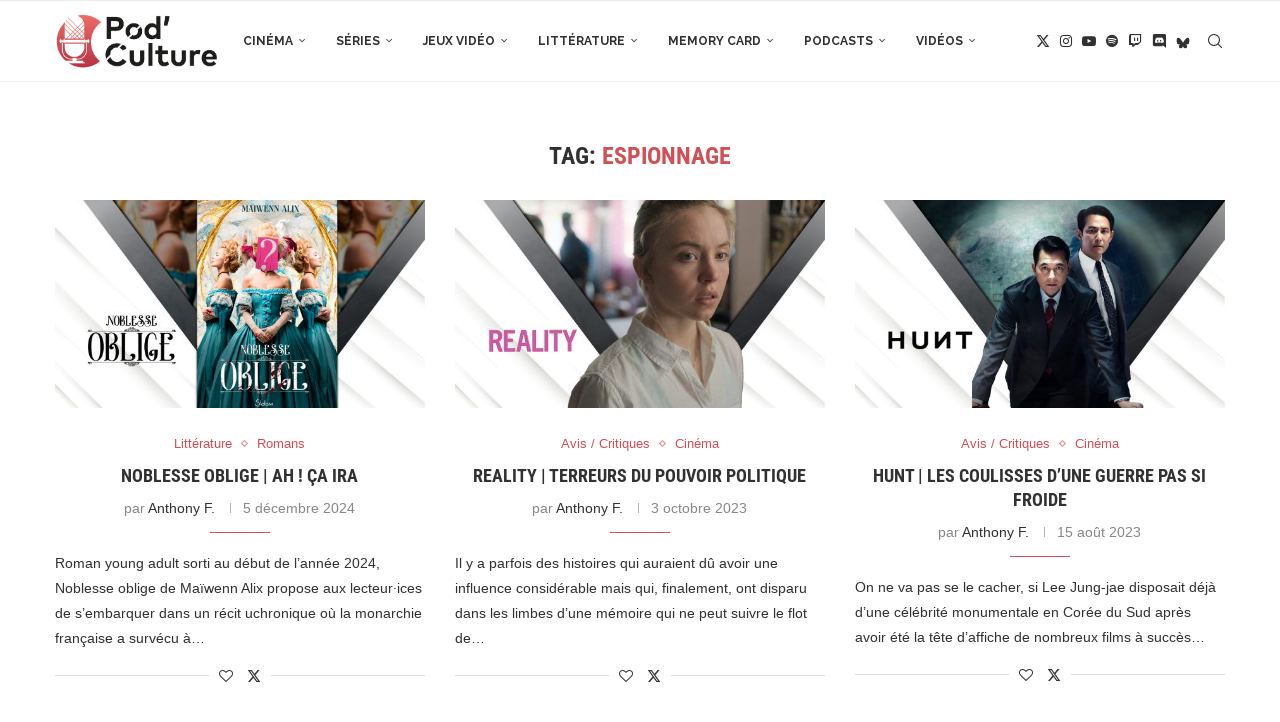

--- FILE ---
content_type: text/html; charset=UTF-8
request_url: https://podculture.fr/tag/espionnage/
body_size: 10589
content:
<!DOCTYPE html><html lang="fr-FR"><head><meta charset="UTF-8"><meta http-equiv="X-UA-Compatible" content="IE=edge"><meta name="viewport" content="width=device-width, initial-scale=1"><link rel="stylesheet" media="print" onload="this.onload=null;this.media='all';" id="ao_optimized_gfonts" href="https://fonts.googleapis.com/css?family=Oswald%3A400%7CRoboto+Condensed%3A300%2C300italic%2C400%2C400italic%2C500%2C500italic%2C700%2C700italic%2C800%2C800italic%7CRaleway%3A300%2C300italic%2C400%2C400italic%2C500%2C500italic%2C600%2C600italic%2C700%2C700italic%2C800%2C800italic%26subset%3Dlatin%2Ccyrillic%2Ccyrillic-ext%2Cgreek%2Cgreek-ext%2Clatin-ext&amp;display=swap"><link rel="profile" href="https://gmpg.org/xfn/11"/><link rel="alternate" type="application/rss+xml" title="PodCulture.fr RSS Feed"
 href="https://podculture.fr/feed/"/><link rel="alternate" type="application/atom+xml" title="PodCulture.fr Atom Feed"
 href="https://podculture.fr/feed/atom/"/><link rel="pingback" href="https://podculture.fr/xmlrpc.php"/> <!--[if lt IE 9]> <script src="https://podculture.fr/wp-content/themes/soledad/js/html5.js"></script> <![endif]--><link rel='preconnect' href='https://fonts.googleapis.com' /><link rel='preconnect' href='https://fonts.gstatic.com' /><meta http-equiv='x-dns-prefetch-control' content='on'><link rel='dns-prefetch' href='//fonts.googleapis.com' /><link rel='dns-prefetch' href='//fonts.gstatic.com' /><link rel='dns-prefetch' href='//s.gravatar.com' /><link rel='dns-prefetch' href='//www.google-analytics.com' /><meta name='robots' content='index, follow, max-image-preview:large, max-snippet:-1, max-video-preview:-1' /><link media="all" href="https://cdn.podculture.fr/wp-content/cache/autoptimize/css/autoptimize_11de4546ca482cb68fd59530432d8288.css" rel="stylesheet"><title>Archives des Espionnage - PodCulture.fr</title><link rel="canonical" href="https://podculture.fr/tag/espionnage/" /><meta property="og:locale" content="fr_FR" /><meta property="og:type" content="article" /><meta property="og:title" content="Archives des Espionnage - PodCulture.fr" /><meta property="og:url" content="https://podculture.fr/tag/espionnage/" /><meta property="og:site_name" content="PodCulture.fr" /><meta property="og:image" content="https://podculture.fr/wp-content/uploads/2020/10/PcFr_Plan-de-travail-1.png" /><meta property="og:image:width" content="1920" /><meta property="og:image:height" content="1080" /><meta property="og:image:type" content="image/png" /><meta name="twitter:card" content="summary_large_image" /><meta name="twitter:site" content="@PodCulture_" /> <script type="application/ld+json" class="yoast-schema-graph">{"@context":"https://schema.org","@graph":[{"@type":"CollectionPage","@id":"https://podculture.fr/tag/espionnage/","url":"https://podculture.fr/tag/espionnage/","name":"Archives des Espionnage - PodCulture.fr","isPartOf":{"@id":"https://podculture.fr/#website"},"primaryImageOfPage":{"@id":"https://podculture.fr/tag/espionnage/#primaryimage"},"image":{"@id":"https://podculture.fr/tag/espionnage/#primaryimage"},"thumbnailUrl":"https://podculture.fr/wp-content/uploads/2024/11/Noblesse-Oblige.jpg","breadcrumb":{"@id":"https://podculture.fr/tag/espionnage/#breadcrumb"},"inLanguage":"fr-FR"},{"@type":"ImageObject","inLanguage":"fr-FR","@id":"https://podculture.fr/tag/espionnage/#primaryimage","url":"https://podculture.fr/wp-content/uploads/2024/11/Noblesse-Oblige.jpg","contentUrl":"https://podculture.fr/wp-content/uploads/2024/11/Noblesse-Oblige.jpg","width":1920,"height":1080},{"@type":"BreadcrumbList","@id":"https://podculture.fr/tag/espionnage/#breadcrumb","itemListElement":[{"@type":"ListItem","position":1,"name":"Accueil","item":"https://podculture.fr/"},{"@type":"ListItem","position":2,"name":"Espionnage"}]},{"@type":"WebSite","@id":"https://podculture.fr/#website","url":"https://podculture.fr/","name":"PodCulture.fr","description":"Média communautaire dédié à la PopCulture et alimenté par une équipe de passionnés ! Articles, lives et podcasts au programme.","publisher":{"@id":"https://podculture.fr/#organization"},"potentialAction":[{"@type":"SearchAction","target":{"@type":"EntryPoint","urlTemplate":"https://podculture.fr/?s={search_term_string}"},"query-input":{"@type":"PropertyValueSpecification","valueRequired":true,"valueName":"search_term_string"}}],"inLanguage":"fr-FR"},{"@type":"Organization","@id":"https://podculture.fr/#organization","name":"Pod'Culture","url":"https://podculture.fr/","logo":{"@type":"ImageObject","inLanguage":"fr-FR","@id":"https://podculture.fr/#/schema/logo/image/","url":"https://podculture.fr/wp-content/uploads/2020/10/PcFr_Plan-de-travail-1.png","contentUrl":"https://podculture.fr/wp-content/uploads/2020/10/PcFr_Plan-de-travail-1.png","width":1920,"height":1080,"caption":"Pod'Culture"},"image":{"@id":"https://podculture.fr/#/schema/logo/image/"},"sameAs":["https://x.com/PodCulture_","https://www.instagram.com/podculture_/","https://www.youtube.com/channel/UC5-M4vNq8LxoppUm_oeiMdQ"]}]}</script> <link rel='dns-prefetch' href='//stats.wp.com' /><link href='https://fonts.gstatic.com' crossorigin='anonymous' rel='preconnect' /><link rel="alternate" type="application/rss+xml" title="PodCulture.fr &raquo; Flux" href="https://podculture.fr/feed/" /><link rel="alternate" type="application/rss+xml" title="PodCulture.fr &raquo; Flux de l’étiquette Espionnage" href="https://podculture.fr/tag/espionnage/feed/" /><link rel='stylesheet' id='elementor-post-1912-css' href='https://cdn.podculture.fr/wp-content/cache/autoptimize/css/autoptimize_single_7546cc19e9a13a9dab8ca38067f830ca.css' type='text/css' media='all' /><link rel='stylesheet' id='elementor-gf-local-robotocondensed-css' href='https://cdn.podculture.fr/wp-content/cache/autoptimize/css/autoptimize_single_ccbd85f7337fd6700f363939ce818d17.css' type='text/css' media='all' /> <script type="text/javascript" src="https://cdn.podculture.fr/wp-includes/js/jquery/jquery.min.js" id="jquery-core-js"></script> <link rel="https://api.w.org/" href="https://podculture.fr/wp-json/" /><link rel="alternate" title="JSON" type="application/json" href="https://podculture.fr/wp-json/wp/v2/tags/1413" /><link rel="EditURI" type="application/rsd+xml" title="RSD" href="https://podculture.fr/xmlrpc.php?rsd" />  <script>var portfolioDataJs = portfolioDataJs || [];</script> <link rel="shortcut icon" href="https://podculture.fr/wp-content/uploads/2020/08/FAVICON_Plan-de-travail-1.png"
 type="image/x-icon"/><link rel="apple-touch-icon" sizes="180x180" href="https://podculture.fr/wp-content/uploads/2020/08/FAVICON_Plan-de-travail-1.png"> <script>var penciBlocksArray=[];
var portfolioDataJs = portfolioDataJs || [];var PENCILOCALCACHE = {};
		(function () {
				"use strict";
		
				PENCILOCALCACHE = {
					data: {},
					remove: function ( ajaxFilterItem ) {
						delete PENCILOCALCACHE.data[ajaxFilterItem];
					},
					exist: function ( ajaxFilterItem ) {
						return PENCILOCALCACHE.data.hasOwnProperty( ajaxFilterItem ) && PENCILOCALCACHE.data[ajaxFilterItem] !== null;
					},
					get: function ( ajaxFilterItem ) {
						return PENCILOCALCACHE.data[ajaxFilterItem];
					},
					set: function ( ajaxFilterItem, cachedData ) {
						PENCILOCALCACHE.remove( ajaxFilterItem );
						PENCILOCALCACHE.data[ajaxFilterItem] = cachedData;
					}
				};
			}
		)();function penciBlock() {
		    this.atts_json = '';
		    this.content = '';
		}</script> <script type="application/ld+json">{
    "@context": "https:\/\/schema.org\/",
    "@type": "organization",
    "@id": "#organization",
    "logo": {
        "@type": "ImageObject",
        "url": "https:\/\/podculture.fr\/wp-content\/uploads\/2020\/08\/LOGO_SITE_Plan-de-travail-1.png"
    },
    "url": "https:\/\/podculture.fr\/",
    "name": "PodCulture.fr",
    "description": "M\u00e9dia communautaire d\u00e9di\u00e9 \u00e0 la PopCulture et aliment\u00e9 par une \u00e9quipe de passionn\u00e9s ! Articles, lives et podcasts au programme."
}</script><script type="application/ld+json">{
    "@context": "https:\/\/schema.org\/",
    "@type": "WebSite",
    "name": "PodCulture.fr",
    "alternateName": "M\u00e9dia communautaire d\u00e9di\u00e9 \u00e0 la PopCulture et aliment\u00e9 par une \u00e9quipe de passionn\u00e9s ! Articles, lives et podcasts au programme.",
    "url": "https:\/\/podculture.fr\/"
}</script><script type="application/ld+json">{
    "@context": "https:\/\/schema.org\/",
    "@type": "BreadcrumbList",
    "itemListElement": [
        {
            "@type": "ListItem",
            "position": 1,
            "item": {
                "@id": "https:\/\/podculture.fr",
                "name": "Page d\u2019accueil"
            }
        },
        {
            "@type": "ListItem",
            "position": 2,
            "item": {
                "@id": "https:\/\/podculture.fr\/tag\/espionnage\/",
                "name": "Espionnage"
            }
        }
    ]
}</script><meta name="generator" content="Elementor 3.34.4; features: additional_custom_breakpoints; settings: css_print_method-external, google_font-enabled, font_display-auto">
</head><body data-rsssl=1 class="archive tag tag-espionnage tag-1413 wp-theme-soledad wp-child-theme-PodCulture penci-disable-desc-collapse soledad-ver-8-7-0 pclight-mode pcmn-drdw-style-slide_down pchds-default elementor-default elementor-kit-1912"><div id="soledad_wrapper" class="wrapper-boxed header-style-header-6 header-search-style-default"><div class="penci-header-wrap"><header id="header" class="header-header-6 has-bottom-line" itemscope="itemscope" itemtype="https://schema.org/WPHeader"><nav id="navigation" class="header-layout-bottom header-6 menu-style-1" role="navigation" itemscope itemtype="https://schema.org/SiteNavigationElement"><div class="container"><div class="button-menu-mobile header-6"><svg width=18px height=18px viewBox="0 0 512 384" version=1.1 xmlns=http://www.w3.org/2000/svg xmlns:xlink=http://www.w3.org/1999/xlink><g stroke=none stroke-width=1 fill-rule=evenodd><g transform="translate(0.000000, 0.250080)"><rect x=0 y=0 width=512 height=62></rect><rect x=0 y=161 width=512 height=62></rect><rect x=0 y=321 width=512 height=62></rect></g></g></svg></div><div id="logo"> <a href="https://podculture.fr/"> <img fetchpriority="high" class="penci-mainlogo penci-limg penci-logo"  src="https://podculture.fr/wp-content/uploads/2020/08/LOGO_SITE_Plan-de-travail-1.png"
 alt="PodCulture.fr" width="2029"
 height="686"/> </a></div><ul id="menu-menu-podculture" class="menu"><li id="menu-item-6609" class="menu-item menu-item-type-taxonomy menu-item-object-category ajax-mega-menu penci-megapos-flexible penci-mega-menu menu-item-has-children menu-item-6609"><a href="https://podculture.fr/category/cinema/">Cinéma</a><ul class="sub-menu"><li id="menu-item-0" class="menu-item-0"><div class="penci-megamenu normal-cat-menu penc-menu-6609" data-id="3128a73e3f" data-menu="menu-podculture" data-item="0" data-catid="440" data-number="1" data-style="1" data-position="side"></div></li></ul></li><li id="menu-item-6612" class="menu-item menu-item-type-taxonomy menu-item-object-category ajax-mega-menu penci-megapos-flexible penci-mega-menu menu-item-6612"><a href="https://podculture.fr/category/series/">Séries</a><ul class="sub-menu"><li class="menu-item-0"><div class="penci-megamenu normal-cat-menu penc-menu-6612" data-id="3128a73e3f" data-menu="menu-podculture" data-item="1" data-catid="17" data-number="1" data-style="1" data-position="side"></div></li></ul></li><li id="menu-item-6613" class="menu-item menu-item-type-taxonomy menu-item-object-category ajax-mega-menu penci-megapos-flexible penci-mega-menu menu-item-has-children menu-item-6613"><a href="https://podculture.fr/category/jeux-video/">Jeux Vidéo</a><ul class="sub-menu"><li class="menu-item-0"><div class="penci-megamenu normal-cat-menu penc-menu-6613" data-id="3128a73e3f" data-menu="menu-podculture" data-item="2" data-catid="443" data-number="1" data-style="1" data-position="side"></div></li></ul></li><li id="menu-item-6614" class="menu-item menu-item-type-taxonomy menu-item-object-category ajax-mega-menu penci-megapos-flexible penci-mega-menu menu-item-has-children menu-item-6614"><a href="https://podculture.fr/category/litterature/">Littérature</a><ul class="sub-menu"><li class="menu-item-0"><div class="penci-megamenu normal-cat-menu penc-menu-6614" data-id="3128a73e3f" data-menu="menu-podculture" data-item="3" data-catid="436" data-number="1" data-style="1" data-position="side"></div></li></ul></li><li id="menu-item-6615" class="menu-item menu-item-type-taxonomy menu-item-object-category ajax-mega-menu penci-megapos-flexible penci-mega-menu menu-item-has-children menu-item-6615"><a href="https://podculture.fr/category/memory-card/">Memory Card</a><ul class="sub-menu"><li class="menu-item-0"><div class="penci-megamenu normal-cat-menu penc-menu-6615" data-id="3128a73e3f" data-menu="menu-podculture" data-item="4" data-catid="437" data-number="1" data-style="1" data-position="side"></div></li></ul></li><li id="menu-item-6616" class="menu-item menu-item-type-taxonomy menu-item-object-category ajax-mega-menu penci-megapos-flexible penci-mega-menu menu-item-has-children menu-item-6616"><a href="https://podculture.fr/category/podcasts/">Podcasts</a><ul class="sub-menu"><li class="menu-item-0"><div class="penci-megamenu normal-cat-menu penc-menu-6616" data-id="3128a73e3f" data-menu="menu-podculture" data-item="5" data-catid="21" data-number="1" data-style="1" data-position="side"></div></li></ul></li><li id="menu-item-6617" class="menu-item menu-item-type-taxonomy menu-item-object-category ajax-mega-menu penci-megapos-flexible penci-mega-menu menu-item-has-children menu-item-6617"><a href="https://podculture.fr/category/videos/">Vidéos</a><ul class="sub-menu"><li class="menu-item-0"><div class="penci-megamenu normal-cat-menu penc-menu-6617" data-id="3128a73e3f" data-menu="menu-podculture" data-item="6" data-catid="22" data-number="1" data-style="1" data-position="side"></div></li></ul></li></ul><div id="top-search" class="penci-top-search pcheader-icon top-search-classes"> <a href="#" class="search-click" aria-label="Search"> <i class="penciicon-magnifiying-glass"></i> </a><div class="show-search pcbds-default"><form role="search" method="get" class="pc-searchform"
 action="https://podculture.fr/"><div class="pc-searchform-inner"> <input type="text" class="search-input"
 placeholder="Écrivez et appuyez sur entrée…" name="s"/> <i class="penciicon-magnifiying-glass"></i> <button type="submit"
 class="searchsubmit penci-ele-btn">Rechercher</button></div></form> <a href="#" aria-label="Search" class="search-click close-search"><i class="penciicon-close-button"></i></a></div></div><div class="main-nav-social"><div class="inner-header-social"> <a href="https://twitter.com/Podculture_" aria-label="Twitter"  rel="noreferrer" target="_blank"><i class="penci-faicon penciicon-x-twitter" ></i></a> <a href="https://www.instagram.com/podculture_/" aria-label="Instagram"  rel="noreferrer" target="_blank"><i class="penci-faicon fa fa-instagram" ></i></a> <a href="https://www.youtube.com/channel/UC5-M4vNq8LxoppUm_oeiMdQ/featured" aria-label="Youtube"  rel="noreferrer" target="_blank"><i class="penci-faicon fa fa-youtube-play" ></i></a> <a href="https://open.spotify.com/show/4xyMlabuIMCculI6jzJoAX" aria-label="Spotify"  rel="noreferrer" target="_blank"><i class="penci-faicon fa fa-spotify" ></i></a> <a href="https://www.twitch.tv/podculture_" aria-label="Twitch"  rel="noreferrer" target="_blank"><i class="penci-faicon fa fa-twitch" ></i></a> <a href="https://discord.gg/TZJJU3U" aria-label="Discord"  rel="noreferrer" target="_blank"><i class="penci-faicon penciicon-discord" ></i></a> <a href="https://bsky.app/profile/podculture.fr" aria-label="Bluesky"  rel="noreferrer" target="_blank"><i class="penci-faicon penciicon-butterfly" ></i></a></div></div></div></nav></header></div><div class="container"><div id="main"
 class="penci-layout-masonry"><div class="theiaStickySidebar"><div class="archive-box"><div class="title-bar pcatitle-default"> <span>Tag: </span><h1>Espionnage</h1></div></div><div class="penci-wrap-masonry"><div class="penci-wrapper-data masonry penci-masonry"><article id="post-9787" class="item item-masonry grid-masonry hentry"><div class="thumbnail"> <a href="https://podculture.fr/noblesse-oblige-ah-ca-ira/" class="post-thumbnail"> <span class="penci-isotope-padding" style="padding-bottom:56.23931624%;"></span><noscript><img width="585" height="329" src="https://podculture.fr/wp-content/uploads/2024/11/Noblesse-Oblige-585x329.jpg" class="attachment-penci-masonry-thumb size-penci-masonry-thumb wp-post-image" alt="" decoding="async" srcset="https://podculture.fr/wp-content/uploads/2024/11/Noblesse-Oblige-585x329.jpg 585w, https://podculture.fr/wp-content/uploads/2024/11/Noblesse-Oblige-300x169.jpg 300w, https://podculture.fr/wp-content/uploads/2024/11/Noblesse-Oblige-600x338.jpg 600w, https://podculture.fr/wp-content/uploads/2024/11/Noblesse-Oblige-768x432.jpg 768w, https://podculture.fr/wp-content/uploads/2024/11/Noblesse-Oblige-1536x864.jpg 1536w, https://podculture.fr/wp-content/uploads/2024/11/Noblesse-Oblige-1200x675.jpg 1200w, https://podculture.fr/wp-content/uploads/2024/11/Noblesse-Oblige-1170x658.jpg 1170w, https://podculture.fr/wp-content/uploads/2024/11/Noblesse-Oblige.jpg 1920w" sizes="(max-width: 585px) 100vw, 585px" /></noscript><img width="585" height="329" src='data:image/svg+xml,%3Csvg%20xmlns=%22http://www.w3.org/2000/svg%22%20viewBox=%220%200%20585%20329%22%3E%3C/svg%3E' data-src="https://podculture.fr/wp-content/uploads/2024/11/Noblesse-Oblige-585x329.jpg" class="lazyload attachment-penci-masonry-thumb size-penci-masonry-thumb wp-post-image" alt="" decoding="async" data-srcset="https://podculture.fr/wp-content/uploads/2024/11/Noblesse-Oblige-585x329.jpg 585w, https://podculture.fr/wp-content/uploads/2024/11/Noblesse-Oblige-300x169.jpg 300w, https://podculture.fr/wp-content/uploads/2024/11/Noblesse-Oblige-600x338.jpg 600w, https://podculture.fr/wp-content/uploads/2024/11/Noblesse-Oblige-768x432.jpg 768w, https://podculture.fr/wp-content/uploads/2024/11/Noblesse-Oblige-1536x864.jpg 1536w, https://podculture.fr/wp-content/uploads/2024/11/Noblesse-Oblige-1200x675.jpg 1200w, https://podculture.fr/wp-content/uploads/2024/11/Noblesse-Oblige-1170x658.jpg 1170w, https://podculture.fr/wp-content/uploads/2024/11/Noblesse-Oblige.jpg 1920w" data-sizes="(max-width: 585px) 100vw, 585px" /> </a></div><div class="grid-header-box"> <span class="cat"><a style="" class="penci-cat-name penci-cat-436" href="https://podculture.fr/category/litterature/"  rel="category tag"><span style="">Littérature</span></a><a style="" class="penci-cat-name penci-cat-481" href="https://podculture.fr/category/litterature/romans/"  rel="category tag"><span style="">Romans</span></a></span><h2 class="penci-entry-title entry-title grid-title penci_grid_title_df"><a href="https://podculture.fr/noblesse-oblige-ah-ca-ira/">Noblesse oblige | Ah ! Ça ira</a></h2><div class="penci-hide-tagupdated"> <span class="author-italic author vcard">par <a class="author-url url fn n"
 href="https://podculture.fr/author/hachim0n/">Anthony F.</a> </span> <time class="entry-date published" datetime="2024-12-05T07:40:55+01:00">5 décembre 2024</time></div><div class="grid-post-box-meta"> <span class="otherl-date-author author-italic author vcard">par <a class="author-url url fn n"
 href="https://podculture.fr/author/hachim0n/">Anthony F.</a> </span> <span class="otherl-date"><time class="entry-date published" datetime="2024-12-05T07:40:55+01:00">5 décembre 2024</time></span></div></div><div class="item-content entry-content"><p>Roman young adult sorti au début de l’année 2024, Noblesse oblige de Maïwenn Alix propose aux lecteur·ices de s’embarquer dans un récit uchronique où la monarchie française a survécu à&hellip;</p></div><div class="penci-post-box-meta penci-post-box-grid"><div class="penci-post-share-box"> <a href="#" class="penci-post-like" aria-label="Like this post" data-post_id="9787" title="Like" data-like="Like" data-unlike="Unlike"><i class="penci-faicon fa fa-heart-o" ></i><span class="dt-share">0</span></a> <a class="new-ver-share post-share-item post-share-twitter" aria-label="Share on Twitter" target="_blank"  rel="noreferrer" href="https://x.com/intent/tweet?text=Check%20out%20this%20article:%20Noblesse%20oblige%20%7C%20Ah%20%21%20%C3%87a%20ira%20-%20https://podculture.fr/noblesse-oblige-ah-ca-ira/"><i class="penci-faicon penciicon-x-twitter" ></i><span class="dt-share">Twitter</span></a></div></div></article><article id="post-8513" class="item item-masonry grid-masonry hentry"><div class="thumbnail"> <a href="https://podculture.fr/reality-terreurs-du-pouvoir-politique/" class="post-thumbnail"> <span class="penci-isotope-padding" style="padding-bottom:56.23931624%;"></span><noscript><img width="585" height="329" src="https://podculture.fr/wp-content/uploads/2023/09/Reality-585x329.jpg" class="attachment-penci-masonry-thumb size-penci-masonry-thumb wp-post-image" alt="" decoding="async" srcset="https://podculture.fr/wp-content/uploads/2023/09/Reality-585x329.jpg 585w, https://podculture.fr/wp-content/uploads/2023/09/Reality-300x169.jpg 300w, https://podculture.fr/wp-content/uploads/2023/09/Reality-600x338.jpg 600w, https://podculture.fr/wp-content/uploads/2023/09/Reality-768x432.jpg 768w, https://podculture.fr/wp-content/uploads/2023/09/Reality-1536x864.jpg 1536w, https://podculture.fr/wp-content/uploads/2023/09/Reality-1170x658.jpg 1170w, https://podculture.fr/wp-content/uploads/2023/09/Reality.jpg 1920w" sizes="(max-width: 585px) 100vw, 585px" /></noscript><img width="585" height="329" src='data:image/svg+xml,%3Csvg%20xmlns=%22http://www.w3.org/2000/svg%22%20viewBox=%220%200%20585%20329%22%3E%3C/svg%3E' data-src="https://podculture.fr/wp-content/uploads/2023/09/Reality-585x329.jpg" class="lazyload attachment-penci-masonry-thumb size-penci-masonry-thumb wp-post-image" alt="" decoding="async" data-srcset="https://podculture.fr/wp-content/uploads/2023/09/Reality-585x329.jpg 585w, https://podculture.fr/wp-content/uploads/2023/09/Reality-300x169.jpg 300w, https://podculture.fr/wp-content/uploads/2023/09/Reality-600x338.jpg 600w, https://podculture.fr/wp-content/uploads/2023/09/Reality-768x432.jpg 768w, https://podculture.fr/wp-content/uploads/2023/09/Reality-1536x864.jpg 1536w, https://podculture.fr/wp-content/uploads/2023/09/Reality-1170x658.jpg 1170w, https://podculture.fr/wp-content/uploads/2023/09/Reality.jpg 1920w" data-sizes="(max-width: 585px) 100vw, 585px" /> </a></div><div class="grid-header-box"> <span class="cat"><a style="" class="penci-cat-name penci-cat-442" href="https://podculture.fr/category/cinema/avis-critiques/"  rel="category tag"><span style="">Avis / Critiques</span></a><a style="" class="penci-cat-name penci-cat-440" href="https://podculture.fr/category/cinema/"  rel="category tag"><span style="">Cinéma</span></a></span><h2 class="penci-entry-title entry-title grid-title penci_grid_title_df"><a href="https://podculture.fr/reality-terreurs-du-pouvoir-politique/">Reality | Terreurs du pouvoir politique</a></h2><div class="penci-hide-tagupdated"> <span class="author-italic author vcard">par <a class="author-url url fn n"
 href="https://podculture.fr/author/hachim0n/">Anthony F.</a> </span> <time class="entry-date published" datetime="2023-10-03T07:23:53+02:00">3 octobre 2023</time></div><div class="grid-post-box-meta"> <span class="otherl-date-author author-italic author vcard">par <a class="author-url url fn n"
 href="https://podculture.fr/author/hachim0n/">Anthony F.</a> </span> <span class="otherl-date"><time class="entry-date published" datetime="2023-10-03T07:23:53+02:00">3 octobre 2023</time></span></div></div><div class="item-content entry-content"><p>Il y a parfois des histoires qui auraient dû avoir une influence considérable mais qui, finalement, ont disparu dans les limbes d’une mémoire qui ne peut suivre le flot de&hellip;</p></div><div class="penci-post-box-meta penci-post-box-grid"><div class="penci-post-share-box"> <a href="#" class="penci-post-like" aria-label="Like this post" data-post_id="8513" title="Like" data-like="Like" data-unlike="Unlike"><i class="penci-faicon fa fa-heart-o" ></i><span class="dt-share">0</span></a> <a class="new-ver-share post-share-item post-share-twitter" aria-label="Share on Twitter" target="_blank"  rel="noreferrer" href="https://x.com/intent/tweet?text=Check%20out%20this%20article:%20Reality%20%7C%20Terreurs%20du%20pouvoir%20politique%20-%20https://podculture.fr/reality-terreurs-du-pouvoir-politique/"><i class="penci-faicon penciicon-x-twitter" ></i><span class="dt-share">Twitter</span></a></div></div></article><article id="post-8306" class="item item-masonry grid-masonry hentry"><div class="thumbnail"> <a href="https://podculture.fr/hunt-les-coulisses-dune-guerre-pas-si-froide/" class="post-thumbnail"> <span class="penci-isotope-padding" style="padding-bottom:56.23931624%;"></span><noscript><img width="585" height="329" src="https://podculture.fr/wp-content/uploads/2023/06/Hunt-585x329.jpg" class="attachment-penci-masonry-thumb size-penci-masonry-thumb wp-post-image" alt="" decoding="async" srcset="https://podculture.fr/wp-content/uploads/2023/06/Hunt-585x329.jpg 585w, https://podculture.fr/wp-content/uploads/2023/06/Hunt-300x169.jpg 300w, https://podculture.fr/wp-content/uploads/2023/06/Hunt-600x338.jpg 600w, https://podculture.fr/wp-content/uploads/2023/06/Hunt-768x432.jpg 768w, https://podculture.fr/wp-content/uploads/2023/06/Hunt-1536x864.jpg 1536w, https://podculture.fr/wp-content/uploads/2023/06/Hunt-1170x658.jpg 1170w, https://podculture.fr/wp-content/uploads/2023/06/Hunt.jpg 1920w" sizes="(max-width: 585px) 100vw, 585px" /></noscript><img width="585" height="329" src='data:image/svg+xml,%3Csvg%20xmlns=%22http://www.w3.org/2000/svg%22%20viewBox=%220%200%20585%20329%22%3E%3C/svg%3E' data-src="https://podculture.fr/wp-content/uploads/2023/06/Hunt-585x329.jpg" class="lazyload attachment-penci-masonry-thumb size-penci-masonry-thumb wp-post-image" alt="" decoding="async" data-srcset="https://podculture.fr/wp-content/uploads/2023/06/Hunt-585x329.jpg 585w, https://podculture.fr/wp-content/uploads/2023/06/Hunt-300x169.jpg 300w, https://podculture.fr/wp-content/uploads/2023/06/Hunt-600x338.jpg 600w, https://podculture.fr/wp-content/uploads/2023/06/Hunt-768x432.jpg 768w, https://podculture.fr/wp-content/uploads/2023/06/Hunt-1536x864.jpg 1536w, https://podculture.fr/wp-content/uploads/2023/06/Hunt-1170x658.jpg 1170w, https://podculture.fr/wp-content/uploads/2023/06/Hunt.jpg 1920w" data-sizes="(max-width: 585px) 100vw, 585px" /> </a></div><div class="grid-header-box"> <span class="cat"><a style="" class="penci-cat-name penci-cat-442" href="https://podculture.fr/category/cinema/avis-critiques/"  rel="category tag"><span style="">Avis / Critiques</span></a><a style="" class="penci-cat-name penci-cat-440" href="https://podculture.fr/category/cinema/"  rel="category tag"><span style="">Cinéma</span></a></span><h2 class="penci-entry-title entry-title grid-title penci_grid_title_df"><a href="https://podculture.fr/hunt-les-coulisses-dune-guerre-pas-si-froide/">Hunt | Les coulisses d&rsquo;une guerre pas si froide</a></h2><div class="penci-hide-tagupdated"> <span class="author-italic author vcard">par <a class="author-url url fn n"
 href="https://podculture.fr/author/hachim0n/">Anthony F.</a> </span> <time class="entry-date published" datetime="2023-08-15T01:00:33+02:00">15 août 2023</time></div><div class="grid-post-box-meta"> <span class="otherl-date-author author-italic author vcard">par <a class="author-url url fn n"
 href="https://podculture.fr/author/hachim0n/">Anthony F.</a> </span> <span class="otherl-date"><time class="entry-date published" datetime="2023-08-15T01:00:33+02:00">15 août 2023</time></span></div></div><div class="item-content entry-content"><p>On ne va pas se le cacher, si Lee Jung-jae disposait déjà d’une célébrité monumentale en Corée du Sud après avoir été la tête d’affiche de nombreux films à succès&hellip;</p></div><div class="penci-post-box-meta penci-post-box-grid"><div class="penci-post-share-box"> <a href="#" class="penci-post-like" aria-label="Like this post" data-post_id="8306" title="Like" data-like="Like" data-unlike="Unlike"><i class="penci-faicon fa fa-heart-o" ></i><span class="dt-share">0</span></a> <a class="new-ver-share post-share-item post-share-twitter" aria-label="Share on Twitter" target="_blank"  rel="noreferrer" href="https://x.com/intent/tweet?text=Check%20out%20this%20article:%20Hunt%20%7C%20Les%20coulisses%20d%27une%20guerre%20pas%20si%20froide%20-%20https://podculture.fr/hunt-les-coulisses-dune-guerre-pas-si-froide/"><i class="penci-faicon penciicon-x-twitter" ></i><span class="dt-share">Twitter</span></a></div></div></article></div></div></div></div></div><div class="clear-footer"></div><footer id="footer-section"
 class="penci-footer-social-media
 "
 itemscope itemtype="https://schema.org/WPFooter"><div class="container"><div class="footer-socials-section
 "><ul class="footer-socials"><li><a href="https://twitter.com/Podculture_"
 aria-label="Twitter"  rel="noreferrer"                                   target="_blank"><i class="penci-faicon penciicon-x-twitter" ></i> <span>Twitter</span></a></li><li><a href="https://www.instagram.com/podculture_/"
 aria-label="Instagram"  rel="noreferrer"                                   target="_blank"><i class="penci-faicon fa fa-instagram" ></i> <span>Instagram</span></a></li><li><a href="https://www.youtube.com/channel/UC5-M4vNq8LxoppUm_oeiMdQ/featured"
 aria-label="Youtube"  rel="noreferrer"                                   target="_blank"><i class="penci-faicon fa fa-youtube-play" ></i> <span>Youtube</span></a></li><li><a href="https://open.spotify.com/show/4xyMlabuIMCculI6jzJoAX"
 aria-label="Spotify"  rel="noreferrer"                                   target="_blank"><i class="penci-faicon fa fa-spotify" ></i> <span>Spotify</span></a></li><li><a href="https://www.twitch.tv/podculture_"
 aria-label="Twitch"  rel="noreferrer"                                   target="_blank"><i class="penci-faicon fa fa-twitch" ></i> <span>Twitch</span></a></li><li><a href="https://discord.gg/TZJJU3U"
 aria-label="Discord"  rel="noreferrer"                                   target="_blank"><i class="penci-faicon penciicon-discord" ></i> <span>Discord</span></a></li><li><a href="https://bsky.app/profile/podculture.fr"
 aria-label="Bluesky"  rel="noreferrer"                                   target="_blank"><i class="penci-faicon penciicon-butterfly" ></i> <span>Bluesky</span></a></li></ul></div><div class="footer-logo-copyright
 footer-not-logo            "><div class="footer-menu-wrap" role="navigation"
 itemscope
 itemtype="https://schema.org/SiteNavigationElement"><ul id="menu-menu-footbar" class="footer-menu"><li id="menu-item-2051" class="menu-item menu-item-type-post_type menu-item-object-page ajax-mega-menu menu-item-2051"><a href="https://podculture.fr/staff/">L&rsquo;équipe</a></li><li id="menu-item-2058" class="menu-item menu-item-type-post_type menu-item-object-page ajax-mega-menu menu-item-2058"><a href="https://podculture.fr/nous-contacter/">Contact</a></li></ul></div><div id="footer-copyright"><p>© Copyright 2020.
Designed and Developed by Mystic-Falco.</p></div><div class="go-to-top-parent"><a aria-label="Go to top" href="#" class="go-to-top"><span><i
 class="penciicon-up-chevron"></i> <br>Retour en Haut</span></a></div></div></div></footer></div><script type="speculationrules">{"prefetch":[{"source":"document","where":{"and":[{"href_matches":"/*"},{"not":{"href_matches":["/wp-*.php","/wp-admin/*","/wp-content/uploads/*","/wp-content/*","/wp-content/plugins/*","/wp-content/themes/PodCulture/*","/wp-content/themes/soledad/*","/*\\?(.+)"]}},{"not":{"selector_matches":"a[rel~=\"nofollow\"]"}},{"not":{"selector_matches":".no-prefetch, .no-prefetch a"}}]},"eagerness":"conservative"}]}</script> <a href="#" id="close-sidebar-nav"
 class="header-6 mstyle-default"><i class="penci-faicon fa fa-close" ></i></a><nav id="sidebar-nav" class="header-6 mstyle-default" role="navigation"
 itemscope
 itemtype="https://schema.org/SiteNavigationElement"><div id="sidebar-nav-logo"> <a href="https://podculture.fr/"><img
 class="penci-lazy penci-limg"                                         src="data:image/svg+xml,%3Csvg%20xmlns=&#039;http://www.w3.org/2000/svg&#039;%20viewBox=&#039;0%200%202029%20686&#039;%3E%3C/svg%3E"
 width="2029"
 height="686"
 data-src="https://podculture.fr/wp-content/uploads/2020/08/LOGO_SITE_Plan-de-travail-1.png"
 data-lightlogo="https://podculture.fr/wp-content/uploads/2020/08/LOGO_SITE_Plan-de-travail-1.png"
 alt="PodCulture.fr"/></a></div><div class="header-social sidebar-nav-social"><div class="inner-header-social"> <a href="https://twitter.com/Podculture_" aria-label="Twitter"  rel="noreferrer" target="_blank"><i class="penci-faicon penciicon-x-twitter" ></i></a> <a href="https://www.instagram.com/podculture_/" aria-label="Instagram"  rel="noreferrer" target="_blank"><i class="penci-faicon fa fa-instagram" ></i></a> <a href="https://www.youtube.com/channel/UC5-M4vNq8LxoppUm_oeiMdQ/featured" aria-label="Youtube"  rel="noreferrer" target="_blank"><i class="penci-faicon fa fa-youtube-play" ></i></a> <a href="https://open.spotify.com/show/4xyMlabuIMCculI6jzJoAX" aria-label="Spotify"  rel="noreferrer" target="_blank"><i class="penci-faicon fa fa-spotify" ></i></a> <a href="https://www.twitch.tv/podculture_" aria-label="Twitch"  rel="noreferrer" target="_blank"><i class="penci-faicon fa fa-twitch" ></i></a> <a href="https://discord.gg/TZJJU3U" aria-label="Discord"  rel="noreferrer" target="_blank"><i class="penci-faicon penciicon-discord" ></i></a> <a href="https://bsky.app/profile/podculture.fr" aria-label="Bluesky"  rel="noreferrer" target="_blank"><i class="penci-faicon penciicon-butterfly" ></i></a></div></div><ul id="menu-menu-podculture-1" class="menu"><li class="menu-item menu-item-type-taxonomy menu-item-object-category ajax-mega-menu penci-megapos-flexible penci-mega-menu menu-item-has-children menu-item-6609"><a href="https://podculture.fr/category/cinema/">Cinéma</a><ul class="sub-menu"><li class="menu-item-0"><div class="penci-megamenu normal-cat-menu penc-menu-6609" data-id="3128a73e3f" data-menu="menu-podculture" data-item="0" data-catid="440" data-number="1" data-style="1" data-position="side"></div></li></ul></li><li class="menu-item menu-item-type-taxonomy menu-item-object-category ajax-mega-menu penci-megapos-flexible penci-mega-menu menu-item-6612"><a href="https://podculture.fr/category/series/">Séries</a><ul class="sub-menu"><li class="menu-item-0"><div class="penci-megamenu normal-cat-menu penc-menu-6612" data-id="3128a73e3f" data-menu="menu-podculture" data-item="1" data-catid="17" data-number="1" data-style="1" data-position="side"></div></li></ul></li><li class="menu-item menu-item-type-taxonomy menu-item-object-category ajax-mega-menu penci-megapos-flexible penci-mega-menu menu-item-has-children menu-item-6613"><a href="https://podculture.fr/category/jeux-video/">Jeux Vidéo</a><ul class="sub-menu"><li class="menu-item-0"><div class="penci-megamenu normal-cat-menu penc-menu-6613" data-id="3128a73e3f" data-menu="menu-podculture" data-item="2" data-catid="443" data-number="1" data-style="1" data-position="side"></div></li></ul></li><li class="menu-item menu-item-type-taxonomy menu-item-object-category ajax-mega-menu penci-megapos-flexible penci-mega-menu menu-item-has-children menu-item-6614"><a href="https://podculture.fr/category/litterature/">Littérature</a><ul class="sub-menu"><li class="menu-item-0"><div class="penci-megamenu normal-cat-menu penc-menu-6614" data-id="3128a73e3f" data-menu="menu-podculture" data-item="3" data-catid="436" data-number="1" data-style="1" data-position="side"></div></li></ul></li><li class="menu-item menu-item-type-taxonomy menu-item-object-category ajax-mega-menu penci-megapos-flexible penci-mega-menu menu-item-has-children menu-item-6615"><a href="https://podculture.fr/category/memory-card/">Memory Card</a><ul class="sub-menu"><li class="menu-item-0"><div class="penci-megamenu normal-cat-menu penc-menu-6615" data-id="3128a73e3f" data-menu="menu-podculture" data-item="4" data-catid="437" data-number="1" data-style="1" data-position="side"></div></li></ul></li><li class="menu-item menu-item-type-taxonomy menu-item-object-category ajax-mega-menu penci-megapos-flexible penci-mega-menu menu-item-has-children menu-item-6616"><a href="https://podculture.fr/category/podcasts/">Podcasts</a><ul class="sub-menu"><li class="menu-item-0"><div class="penci-megamenu normal-cat-menu penc-menu-6616" data-id="3128a73e3f" data-menu="menu-podculture" data-item="5" data-catid="21" data-number="1" data-style="1" data-position="side"></div></li></ul></li><li class="menu-item menu-item-type-taxonomy menu-item-object-category ajax-mega-menu penci-megapos-flexible penci-mega-menu menu-item-has-children menu-item-6617"><a href="https://podculture.fr/category/videos/">Vidéos</a><ul class="sub-menu"><li class="menu-item-0"><div class="penci-megamenu normal-cat-menu penc-menu-6617" data-id="3128a73e3f" data-menu="menu-podculture" data-item="6" data-catid="22" data-number="1" data-style="1" data-position="side"></div></li></ul></li></ul></nav> <script>const lazyloadRunObserver = () => {
					const lazyloadBackgrounds = document.querySelectorAll( `.e-con.e-parent:not(.e-lazyloaded)` );
					const lazyloadBackgroundObserver = new IntersectionObserver( ( entries ) => {
						entries.forEach( ( entry ) => {
							if ( entry.isIntersecting ) {
								let lazyloadBackground = entry.target;
								if( lazyloadBackground ) {
									lazyloadBackground.classList.add( 'e-lazyloaded' );
								}
								lazyloadBackgroundObserver.unobserve( entry.target );
							}
						});
					}, { rootMargin: '200px 0px 200px 0px' } );
					lazyloadBackgrounds.forEach( ( lazyloadBackground ) => {
						lazyloadBackgroundObserver.observe( lazyloadBackground );
					} );
				};
				const events = [
					'DOMContentLoaded',
					'elementor/lazyload/observe',
				];
				events.forEach( ( event ) => {
					document.addEventListener( event, lazyloadRunObserver );
				} );</script> <noscript><style>.lazyload{display:none;}</style></noscript><script data-noptimize="1">window.lazySizesConfig=window.lazySizesConfig||{};window.lazySizesConfig.loadMode=1;</script><script async data-noptimize="1" src='https://cdn.podculture.fr/wp-content/plugins/autoptimize/classes/external/js/lazysizes.min.js'></script> <script type="text/javascript" src="https://cdn.podculture.fr/wp-includes/js/dist/hooks.min.js" id="wp-hooks-js"></script> <script type="text/javascript" src="https://cdn.podculture.fr/wp-includes/js/dist/i18n.min.js" id="wp-i18n-js"></script> <script type="text/javascript" id="wp-i18n-js-after">wp.i18n.setLocaleData( { 'text direction\u0004ltr': [ 'ltr' ] } );
//# sourceURL=wp-i18n-js-after</script> <script type="text/javascript" id="contact-form-7-js-translations">( function( domain, translations ) {
	var localeData = translations.locale_data[ domain ] || translations.locale_data.messages;
	localeData[""].domain = domain;
	wp.i18n.setLocaleData( localeData, domain );
} )( "contact-form-7", {"translation-revision-date":"2025-02-06 12:02:14+0000","generator":"GlotPress\/4.0.1","domain":"messages","locale_data":{"messages":{"":{"domain":"messages","plural-forms":"nplurals=2; plural=n > 1;","lang":"fr"},"This contact form is placed in the wrong place.":["Ce formulaire de contact est plac\u00e9 dans un mauvais endroit."],"Error:":["Erreur\u00a0:"]}},"comment":{"reference":"includes\/js\/index.js"}} );
//# sourceURL=contact-form-7-js-translations</script> <script type="text/javascript" id="contact-form-7-js-before">var wpcf7 = {
    "api": {
        "root": "https:\/\/podculture.fr\/wp-json\/",
        "namespace": "contact-form-7\/v1"
    },
    "cached": 1
};
//# sourceURL=contact-form-7-js-before</script> <script type="text/javascript" id="main-scripts-js-extra">var ajax_var_more = {"url":"https://podculture.fr/wp-admin/admin-ajax.php","megamenu_url":"https://podculture.fr/wp-admin/admin-ajax.php","archive_more_url":"https://podculture.fr/wp-admin/admin-ajax.php","nonce":"b031035d52","errorPass":"\u003Cp class=\"message message-error\"\u003EPassword does not match the confirm password\u003C/p\u003E","login":"Email Address","more":"Lire la suite","password":"Password","headerstyle":"default","reading_bar_pos":"footer","reading_bar_h":"5","carousel_e":"swing","slider_e":"creative","fcarousel_e":"swing","fslider_e":"creative","vfloat":"","vfloatp":"bottom-right","redirect_url":"","search_multi":"","search_multi_txt":[""]};
//# sourceURL=main-scripts-js-extra</script> <script type="text/javascript" id="reviews-scripts-js-extra">var penci_reviews = {"hints":["Terrible","Poor","Average","Very Good","Exceptional"]};
//# sourceURL=reviews-scripts-js-extra</script> <script type="text/javascript" id="penci_rateyo-js-extra">var PENCI = {"ajaxUrl":"https://podculture.fr/wp-admin/admin-ajax.php","nonce":"b031035d52","ajax_review":"1"};
//# sourceURL=penci_rateyo-js-extra</script> <script type="text/javascript" id="jetpack-stats-js-before">_stq = window._stq || [];
_stq.push([ "view", {"v":"ext","blog":"181345764","post":"0","tz":"1","srv":"podculture.fr","arch_tag":"espionnage","arch_results":"3","j":"1:15.4"} ]);
_stq.push([ "clickTrackerInit", "181345764", "0" ]);
//# sourceURL=jetpack-stats-js-before</script> <script type="text/javascript" src="https://stats.wp.com/e-202605.js" id="jetpack-stats-js" defer="defer" data-wp-strategy="defer"></script> <script defer src="https://cdn.podculture.fr/wp-content/cache/autoptimize/js/autoptimize_8b65609bbecf3d21ed3432d0c857ea8d.js"></script><script type='text/javascript' id="soledad-pagespeed-header" data-cfasync="false">!function(n,t){"object"==typeof exports&&"undefined"!=typeof module?module.exports=t():"function"==typeof define&&define.amd?define(t):(n="undefined"!=typeof globalThis?globalThis:n||self).LazyLoad=t()}(this,(function(){"use strict";function n(){return n=Object.assign||function(n){for(var t=1;t<arguments.length;t++){var e=arguments[t];for(var i in e)Object.prototype.hasOwnProperty.call(e,i)&&(n[i]=e[i])}return n},n.apply(this,arguments)}var t="undefined"!=typeof window,e=t&&!("onscroll"in window)||"undefined"!=typeof navigator&&/(gle|ing|ro)bot|crawl|spider/i.test(navigator.userAgent),i=t&&"IntersectionObserver"in window,o=t&&"classList"in document.createElement("p"),a=t&&window.devicePixelRatio>1,r={elements_selector:".lazy",container:e||t?document:null,threshold:300,thresholds:null,data_src:"src",data_srcset:"srcset",data_sizes:"sizes",data_bg:"bg",data_bg_hidpi:"bg-hidpi",data_bg_multi:"bg-multi",data_bg_multi_hidpi:"bg-multi-hidpi",data_poster:"poster",class_applied:"applied",class_loading:"loading",class_loaded:"loaded",class_error:"error",class_entered:"entered",class_exited:"exited",unobserve_completed:!0,unobserve_entered:!1,cancel_on_exit:!0,callback_enter:null,callback_exit:null,callback_applied:null,callback_loading:null,callback_loaded:null,callback_error:null,callback_finish:null,callback_cancel:null,use_native:!1},c=function(t){return n({},r,t)},u=function(n,t){var e,i="LazyLoad::Initialized",o=new n(t);try{e=new CustomEvent(i,{detail:{instance:o}})}catch(n){(e=document.createEvent("CustomEvent")).initCustomEvent(i,!1,!1,{instance:o})}window.dispatchEvent(e)},l="src",s="srcset",f="sizes",d="poster",_="llOriginalAttrs",g="loading",v="loaded",b="applied",p="error",h="native",m="data-",E="ll-status",I=function(n,t){return n.getAttribute(m+t)},y=function(n){return I(n,E)},A=function(n,t){return function(n,t,e){var i="data-ll-status";null!==e?n.setAttribute(i,e):n.removeAttribute(i)}(n,0,t)},k=function(n){return A(n,null)},L=function(n){return null===y(n)},w=function(n){return y(n)===h},x=[g,v,b,p],O=function(n,t,e,i){n&&(void 0===i?void 0===e?n(t):n(t,e):n(t,e,i))},N=function(n,t){o?n.classList.add(t):n.className+=(n.className?" ":"")+t},C=function(n,t){o?n.classList.remove(t):n.className=n.className.replace(new RegExp("(^|\\s+)"+t+"(\\s+|$)")," ").replace(/^\s+/,"").replace(/\s+$/,"")},M=function(n){return n.llTempImage},z=function(n,t){if(t){var e=t._observer;e&&e.unobserve(n)}},R=function(n,t){n&&(n.loadingCount+=t)},T=function(n,t){n&&(n.toLoadCount=t)},G=function(n){for(var t,e=[],i=0;t=n.children[i];i+=1)"SOURCE"===t.tagName&&e.push(t);return e},D=function(n,t){var e=n.parentNode;e&&"PICTURE"===e.tagName&&G(e).forEach(t)},V=function(n,t){G(n).forEach(t)},F=[l],j=[l,d],P=[l,s,f],S=function(n){return!!n[_]},U=function(n){return n[_]},$=function(n){return delete n[_]},q=function(n,t){if(!S(n)){var e={};t.forEach((function(t){e[t]=n.getAttribute(t)})),n[_]=e}},H=function(n,t){if(S(n)){var e=U(n);t.forEach((function(t){!function(n,t,e){e?n.setAttribute(t,e):n.removeAttribute(t)}(n,t,e[t])}))}},B=function(n,t,e){N(n,t.class_loading),A(n,g),e&&(R(e,1),O(t.callback_loading,n,e))},J=function(n,t,e){e&&n.setAttribute(t,e)},K=function(n,t){J(n,f,I(n,t.data_sizes)),J(n,s,I(n,t.data_srcset)),J(n,l,I(n,t.data_src))},Q={IMG:function(n,t){D(n,(function(n){q(n,P),K(n,t)})),q(n,P),K(n,t)},IFRAME:function(n,t){q(n,F),J(n,l,I(n,t.data_src))},VIDEO:function(n,t){V(n,(function(n){q(n,F),J(n,l,I(n,t.data_src))})),q(n,j),J(n,d,I(n,t.data_poster)),J(n,l,I(n,t.data_src)),n.load()}},W=["IMG","IFRAME","VIDEO"],X=function(n,t){!t||function(n){return n.loadingCount>0}(t)||function(n){return n.toLoadCount>0}(t)||O(n.callback_finish,t)},Y=function(n,t,e){n.addEventListener(t,e),n.llEvLisnrs[t]=e},Z=function(n,t,e){n.removeEventListener(t,e)},nn=function(n){return!!n.llEvLisnrs},tn=function(n){if(nn(n)){var t=n.llEvLisnrs;for(var e in t){var i=t[e];Z(n,e,i)}delete n.llEvLisnrs}},en=function(n,t,e){!function(n){delete n.llTempImage}(n),R(e,-1),function(n){n&&(n.toLoadCount-=1)}(e),C(n,t.class_loading),t.unobserve_completed&&z(n,e)},on=function(n,t,e){var i=M(n)||n;nn(i)||function(n,t,e){nn(n)||(n.llEvLisnrs={});var i="VIDEO"===n.tagName?"loadeddata":"load";Y(n,i,t),Y(n,"error",e)}(i,(function(o){!function(n,t,e,i){var o=w(t);en(t,e,i),N(t,e.class_loaded),A(t,v),O(e.callback_loaded,t,i),o||X(e,i)}(0,n,t,e),tn(i)}),(function(o){!function(n,t,e,i){var o=w(t);en(t,e,i),N(t,e.class_error),A(t,p),O(e.callback_error,t,i),o||X(e,i)}(0,n,t,e),tn(i)}))},an=function(n,t,e){!function(n){n.llTempImage=document.createElement("IMG")}(n),on(n,t,e),function(n){S(n)||(n[_]={backgroundImage:n.style.backgroundImage})}(n),function(n,t,e){var i=I(n,t.data_bg),o=I(n,t.data_bg_hidpi),r=a&&o?o:i;r&&(n.style.backgroundImage='url("'.concat(r,'")'),M(n).setAttribute(l,r),B(n,t,e))}(n,t,e),function(n,t,e){var i=I(n,t.data_bg_multi),o=I(n,t.data_bg_multi_hidpi),r=a&&o?o:i;r&&(n.style.backgroundImage=r,function(n,t,e){N(n,t.class_applied),A(n,b),e&&(t.unobserve_completed&&z(n,t),O(t.callback_applied,n,e))}(n,t,e))}(n,t,e)},rn=function(n,t,e){!function(n){return W.indexOf(n.tagName)>-1}(n)?an(n,t,e):function(n,t,e){on(n,t,e),function(n,t,e){var i=Q[n.tagName];i&&(i(n,t),B(n,t,e))}(n,t,e)}(n,t,e)},cn=function(n){n.removeAttribute(l),n.removeAttribute(s),n.removeAttribute(f)},un=function(n){D(n,(function(n){H(n,P)})),H(n,P)},ln={IMG:un,IFRAME:function(n){H(n,F)},VIDEO:function(n){V(n,(function(n){H(n,F)})),H(n,j),n.load()}},sn=function(n,t){(function(n){var t=ln[n.tagName];t?t(n):function(n){if(S(n)){var t=U(n);n.style.backgroundImage=t.backgroundImage}}(n)})(n),function(n,t){L(n)||w(n)||(C(n,t.class_entered),C(n,t.class_exited),C(n,t.class_applied),C(n,t.class_loading),C(n,t.class_loaded),C(n,t.class_error))}(n,t),k(n),$(n)},fn=["IMG","IFRAME","VIDEO"],dn=function(n){return n.use_native&&"loading"in HTMLImageElement.prototype},_n=function(n,t,e){n.forEach((function(n){return function(n){return n.isIntersecting||n.intersectionRatio>0}(n)?function(n,t,e,i){var o=function(n){return x.indexOf(y(n))>=0}(n);A(n,"entered"),N(n,e.class_entered),C(n,e.class_exited),function(n,t,e){t.unobserve_entered&&z(n,e)}(n,e,i),O(e.callback_enter,n,t,i),o||rn(n,e,i)}(n.target,n,t,e):function(n,t,e,i){L(n)||(N(n,e.class_exited),function(n,t,e,i){e.cancel_on_exit&&function(n){return y(n)===g}(n)&&"IMG"===n.tagName&&(tn(n),function(n){D(n,(function(n){cn(n)})),cn(n)}(n),un(n),C(n,e.class_loading),R(i,-1),k(n),O(e.callback_cancel,n,t,i))}(n,t,e,i),O(e.callback_exit,n,t,i))}(n.target,n,t,e)}))},gn=function(n){return Array.prototype.slice.call(n)},vn=function(n){return n.container.querySelectorAll(n.elements_selector)},bn=function(n){return function(n){return y(n)===p}(n)},pn=function(n,t){return function(n){return gn(n).filter(L)}(n||vn(t))},hn=function(n,e){var o=c(n);this._settings=o,this.loadingCount=0,function(n,t){i&&!dn(n)&&(t._observer=new IntersectionObserver((function(e){_n(e,n,t)}),function(n){return{root:n.container===document?null:n.container,rootMargin:n.thresholds||n.threshold+"px"}}(n)))}(o,this),function(n,e){t&&window.addEventListener("online",(function(){!function(n,t){var e;(e=vn(n),gn(e).filter(bn)).forEach((function(t){C(t,n.class_error),k(t)})),t.update()}(n,e)}))}(o,this),this.update(e)};return hn.prototype={update:function(n){var t,o,a=this._settings,r=pn(n,a);T(this,r.length),!e&&i?dn(a)?function(n,t,e){n.forEach((function(n){-1!==fn.indexOf(n.tagName)&&function(n,t,e){n.setAttribute("loading","lazy"),on(n,t,e),function(n,t){var e=Q[n.tagName];e&&e(n,t)}(n,t),A(n,h)}(n,t,e)})),T(e,0)}(r,a,this):(o=r,function(n){n.disconnect()}(t=this._observer),function(n,t){t.forEach((function(t){n.observe(t)}))}(t,o)):this.loadAll(r)},destroy:function(){this._observer&&this._observer.disconnect(),vn(this._settings).forEach((function(n){$(n)})),delete this._observer,delete this._settings,delete this.loadingCount,delete this.toLoadCount},loadAll:function(n){var t=this,e=this._settings;pn(n,e).forEach((function(n){z(n,t),rn(n,e,t)}))},restoreAll:function(){var n=this._settings;vn(n).forEach((function(t){sn(t,n)}))}},hn.load=function(n,t){var e=c(t);rn(n,e)},hn.resetStatus=function(n){k(n)},t&&function(n,t){if(t)if(t.length)for(var e,i=0;e=t[i];i+=1)u(n,e);else u(n,t)}(hn,window.lazyLoadOptions),hn}));

(function () {

    var PenciLazy = new LazyLoad({
        elements_selector: '.penci-lazy',
        data_bg: 'bgset',
        class_loading: 'lazyloading',
        class_entered: 'lazyloaded',
        class_loaded: 'pcloaded',
        unobserve_entered: true
    });

    MutationObserver = window.MutationObserver || window.WebKitMutationObserver;

    var observer = new MutationObserver(function(mutations, observer) {
        PenciLazy.update();
    });

    observer.observe(document, {
        subtree: true,
        attributes: true
    });
})();
</script>
</body></html>